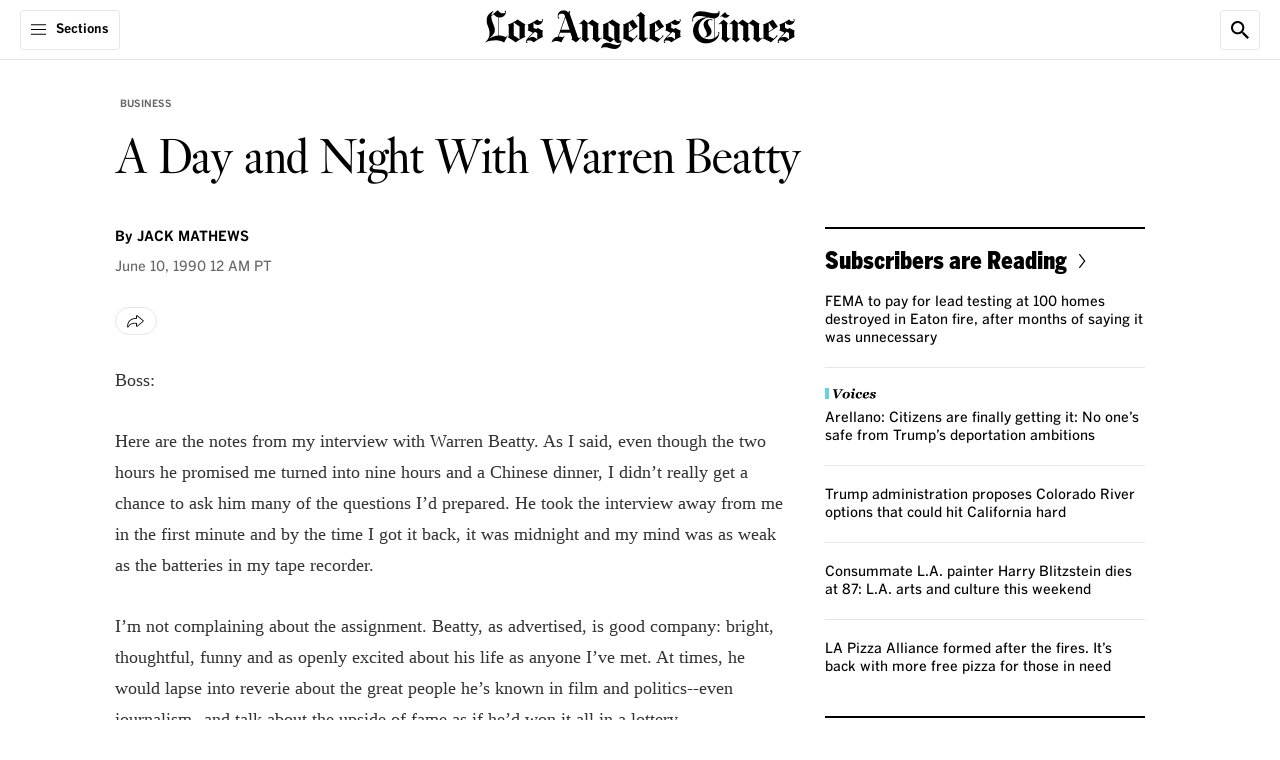

--- FILE ---
content_type: image/svg+xml
request_url: https://ca-times.brightspotcdn.com/resource/0000016e-6bb5-d505-abef-fbb7e4420000/styleguide/assets/icon-play-circle-outline-14x14-333333.10c8cc713f8c1307d4af35a1361dbf60.svg
body_size: 2087
content:
<svg xmlns='http://www.w3.org/2000/svg' xmlns:xlink='http://www.w3.org/1999/xlink' width='14' height='14' viewBox='0 0 43 43'>
    <path id="Path_4370" data-name="Path 4370" d="M362.1,287.9l10.875,6.111,7.637,4.291L362.1,308.1Z"
          transform="translate(-347.723 -276.158)" fill="#333"/>
    <g id="Path_5465" data-name="Path 5465" fill="none">
        <path d="M21.5,0A21.5,21.5,0,1,1,0,21.5,21.5,21.5,0,0,1,21.5,0Z" stroke="none"/>
        <path d="M 21.5 2 C 18.86664009094238 2 16.31310081481934 2.515300750732422 13.91032981872559 3.531589508056641 C 11.58852958679199 4.513629913330078 9.502910614013672 5.919929504394531 7.711418151855469 7.711418151855469 C 5.919929504394531 9.502910614013672 4.513629913330078 11.58852958679199 3.531589508056641 13.91032981872559 C 2.515300750732422 16.31310081481934 2 18.86664009094238 2 21.5 C 2 24.13335990905762 2.515300750732422 26.68689918518066 3.531589508056641 29.08967018127441 C 4.513629913330078 31.41147041320801 5.919929504394531 33.49708938598633 7.711418151855469 35.28858184814453 C 9.502910614013672 37.08007049560547 11.58852958679199 38.48637008666992 13.91032981872559 39.46841049194336 C 16.31310081481934 40.48469924926758 18.86664009094238 41 21.5 41 C 24.13335990905762 41 26.68689918518066 40.48469924926758 29.08967018127441 39.46841049194336 C 31.41147041320801 38.48637008666992 33.49708938598633 37.08007049560547 35.28858184814453 35.28858184814453 C 37.08007049560547 33.49708938598633 38.48637008666992 31.41147041320801 39.46841049194336 29.08967018127441 C 40.48469924926758 26.68689918518066 41 24.13335990905762 41 21.5 C 41 18.86664009094238 40.48469924926758 16.31310081481934 39.46841049194336 13.91032981872559 C 38.48637008666992 11.58852958679199 37.08007049560547 9.502910614013672 35.28858184814453 7.711418151855469 C 33.49708938598633 5.919929504394531 31.41147041320801 4.513629913330078 29.08967018127441 3.531589508056641 C 26.68689918518066 2.515300750732422 24.13335990905762 2 21.5 2 M 21.5 0 C 33.37411880493164 0 43 9.625881195068359 43 21.5 C 43 33.37411880493164 33.37411880493164 43 21.5 43 C 9.625881195068359 43 0 33.37411880493164 0 21.5 C 0 9.625881195068359 9.625881195068359 0 21.5 0 Z"
              stroke="none" fill="#333"/>
    </g>
</svg>
